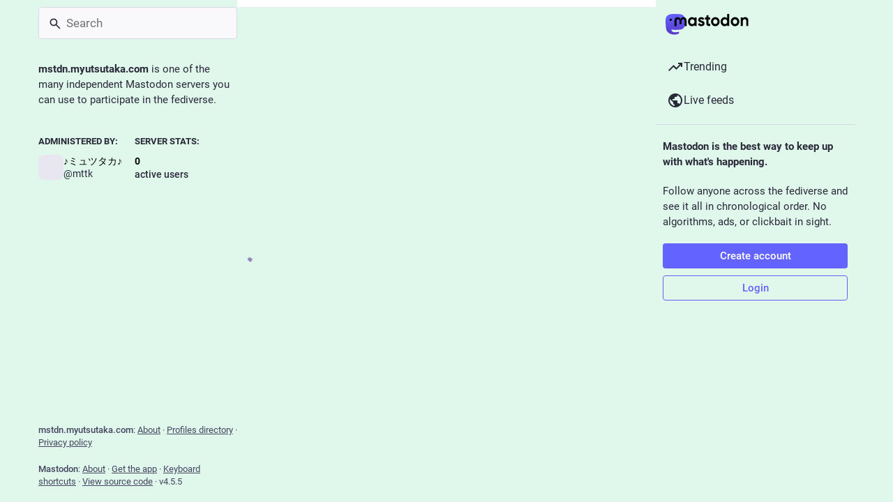

--- FILE ---
content_type: text/html; charset=utf-8
request_url: https://mstdn.myutsutaka.com/@mttk
body_size: 15623
content:
<!DOCTYPE html>
<html lang='en'>
<head>
<meta charset='utf-8'>
<meta content='width=device-width, initial-scale=1, viewport-fit=cover' name='viewport'>
<link href='https://wsb.hostdon.ne.jp' rel='dns-prefetch'>
<link href='/packs/assets/favicon-16x16-74JBPGmr.png' rel='icon' sizes='16x16' type='image/png'>
<link href='/packs/assets/favicon-32x32-CiQz7Niw.png' rel='icon' sizes='32x32' type='image/png'>
<link href='/packs/assets/favicon-48x48-DMnduFKh.png' rel='icon' sizes='48x48' type='image/png'>
<link href='/packs/assets/apple-touch-icon-57x57-BsPGHSez.png' rel='apple-touch-icon' sizes='57x57'>
<link href='/packs/assets/apple-touch-icon-60x60-CQE7yLDO.png' rel='apple-touch-icon' sizes='60x60'>
<link href='/packs/assets/android-chrome-72x72-9LRpA3QN.png' rel='apple-touch-icon' sizes='72x72'>
<link href='/packs/assets/apple-touch-icon-76x76-BPRp9FS0.png' rel='apple-touch-icon' sizes='76x76'>
<link href='/packs/assets/apple-touch-icon-114x114-Ch7jwTNh.png' rel='apple-touch-icon' sizes='114x114'>
<link href='/packs/assets/apple-touch-icon-120x120-W9xwzzUZ.png' rel='apple-touch-icon' sizes='120x120'>
<link href='/packs/assets/android-chrome-144x144-D-ewI-KZ.png' rel='apple-touch-icon' sizes='144x144'>
<link href='/packs/assets/apple-touch-icon-152x152-s3oy-zRw.png' rel='apple-touch-icon' sizes='152x152'>
<link href='/packs/assets/apple-touch-icon-167x167-DdVi4pJj.png' rel='apple-touch-icon' sizes='167x167'>
<link href='/packs/assets/apple-touch-icon-180x180-DSCV_HvQ.png' rel='apple-touch-icon' sizes='180x180'>
<link href='/packs/assets/apple-touch-icon-1024x1024-B3Tu3EqI.png' rel='apple-touch-icon' sizes='1024x1024'>
<link color='#6364FF' href='/packs/assets/logo-symbol-icon-BQIzGafT.svg' rel='mask-icon'>
<link href='/manifest' rel='manifest'>
<meta name="theme-color" content="#ffffff">
<meta content='yes' name='mobile-web-app-capable'>
<title>♪ミュツタカ♪ (@mttk@mstdn.myutsutaka.com) - おんぷどん</title>
<link rel="stylesheet" crossorigin="anonymous" href="/packs/assets/themes/mastodon-light-DkB3I3Q9.css" integrity="sha384-t/LLx5uEVzKBCSsE4nMTXhbp9DMNTFBO9BY1OiIdKmo8rzwDRIJQeQvX2O/ZNp9O" media="all" />


<script src="/packs/assets/polyfills-n1cdkYYu.js" crossorigin="anonymous" type="module" integrity="sha384-cGLFI/4fnUkANJ6Iw0wYFfZE5cgqZlY+HagD4kcmy5z394ZDeu/w5+yIJ36mn0Td"></script>
<link rel="stylesheet" crossorigin="anonymous" href="/packs/assets/inert-BcT9Trv6.css" integrity="sha384-3QhUaYdsaIWdZ6XozPhzMlN6z+GCcEG6AKW7NHAKsQfUxZuHG0j9yB5wH74CZvr3" media="all" id="inert-style" />
<script src="/packs/assets/common-RWWoVJPl.js" crossorigin="anonymous" integrity="sha384-+Wt/5KVwGGqjnjpiJKyx/Yd9lLw0zWWFHLtfEGkG4yZ13nmpY5QIUgIKigPUdjhb" type="module"></script><link rel="modulepreload" href="/packs/rails-ujs.esm-CN860jmo.js" as="script" crossorigin="anonymous" integrity="sha384-yfMcx4r1NT8A/QAvn8/IcudEulhHckN3BJDtRsA8L5afESHAbxpDaYWzQrkImLdA">
<link rel="modulepreload" href="/packs/intl/en-CggNCcBL.js" as="script" crossorigin="anonymous" integrity="sha384-bNup4UloZwLL+zDQ2wlYfZ0VdWSabyd8e3CwKMdVYVMjcblvc9HLK4UbL45SBZdS">

<meta content='Fa15ICKKn8NolPbo+5Nr5w==' name='style-nonce' nonce='Fa15ICKKn8NolPbo+5Nr5w==' property='csp-nonce'>
<link rel="stylesheet" href="https://mstdn.myutsutaka.com/css/custom-8c9965ab.css" media="all" />
<link href='https://mstdn.myutsutaka.com/@mttk.rss' rel='alternate' type='application/rss+xml'>
<link href='https://mstdn.myutsutaka.com/users/mttk' rel='alternate' type='application/activity+json'>
<link href='https://myutsutaka.com' rel='me' type='text/html'>
<link href='https://www.nicovideo.jp/user/20844595' rel='me' type='text/html'>
<link href='https://twitter.com/myutsutaka' rel='me' type='text/html'>
<link href='https://www.youtube.com/channel/UCQ6nJKFFC_dTJI-x1SB3Hsg' rel='me' type='text/html'>
<meta content="profile" property="og:type">
<meta content='30 Posts, 27 Following, 27 Followers · 自分でサーバ立ててみました。
ニコニコで歌ったり、ピアノ弾いたりしてます。
元friends.nicoユーザー

@myutsutaka@mstdn.jp
@mttk@misskey.io

https://myutsutaka.com/' name='description'>
<meta content="https://mstdn.myutsutaka.com/@mttk" property="og:url">
<meta content="おんぷどん" property="og:site_name">
<meta content="♪ミュツタカ♪ (@mttk@mstdn.myutsutaka.com)" property="og:title">
<meta content="30 Posts, 27 Following, 27 Followers · 自分でサーバ立ててみました。
ニコニコで歌ったり、ピアノ弾いたりしてます。
元friends.nicoユーザー

@myutsutaka@mstdn.jp
@mttk@misskey.io

https://myutsutaka.com/" property="og:description">
<meta content="https://wsb.hostdon.ne.jp/sgm101/accounts/avatars/109/318/991/612/424/371/original/10cf89a08728de5c.jpg" property="og:image">
<meta content="400" property="og:image:width">
<meta content="400" property="og:image:height">
<meta content="summary" property="twitter:card">
<meta content="mttk@mstdn.myutsutaka.com" property="profile:username">

<meta content='BDuWxESxTEWUyhPJb0ApavYYUlMydCRNtvtFx31AD9XRZXFutQeNwxRXZIXHQ_Jupbld38iS1EogcpZXcfJDlIA=' name='applicationServerKey'>
<script id="initial-state" type="application/json">{"meta":{"access_token":null,"activity_api_enabled":true,"admin":null,"domain":"mstdn.myutsutaka.com","limited_federation_mode":false,"locale":"en","mascot":null,"profile_directory":true,"registrations_open":false,"repository":"mastodon/mastodon","search_enabled":false,"single_user_mode":false,"source_url":"https://github.com/mastodon/mastodon","sso_redirect":null,"status_page_url":null,"streaming_api_base_url":"wss://mstdn.myutsutaka.com","title":"おんぷどん","landing_page":"trends","trends_enabled":true,"version":"4.5.5","terms_of_service_enabled":false,"local_live_feed_access":"public","remote_live_feed_access":"public","local_topic_feed_access":"public","remote_topic_feed_access":"public","auto_play_gif":null,"display_media":null,"reduce_motion":null,"use_blurhash":null},"compose":{"text":""},"accounts":{},"media_attachments":{"accept_content_types":[".jpg",".jpeg",".png",".gif",".webp",".heic",".heif",".avif",".webm",".mp4",".m4v",".mov",".ogg",".oga",".mp3",".wav",".flac",".opus",".aac",".m4a",".3gp",".wma","image/jpeg","image/png","image/gif","image/heic","image/heif","image/webp","image/avif","video/webm","video/mp4","video/quicktime","video/ogg","audio/wave","audio/wav","audio/x-wav","audio/x-pn-wave","audio/vnd.wave","audio/ogg","audio/vorbis","audio/mpeg","audio/mp3","audio/webm","audio/flac","audio/aac","audio/m4a","audio/x-m4a","audio/mp4","audio/3gpp","video/x-ms-asf"]},"settings":{},"languages":[["aa","Afar","Afaraf"],["ab","Abkhaz","аҧсуа бызшәа"],["ae","Avestan","avesta"],["af","Afrikaans","Afrikaans"],["ak","Akan","Akan"],["am","Amharic","አማርኛ"],["an","Aragonese","aragonés"],["ar","Arabic","اللغة العربية"],["as","Assamese","অসমীয়া"],["av","Avaric","авар мацӀ"],["ay","Aymara","aymar aru"],["az","Azerbaijani","azərbaycan dili"],["ba","Bashkir","башҡорт теле"],["be","Belarusian","беларуская мова"],["bg","Bulgarian","български език"],["bh","Bihari","भोजपुरी"],["bi","Bislama","Bislama"],["bm","Bambara","bamanankan"],["bn","Bengali","বাংলা"],["bo","Tibetan","བོད་ཡིག"],["br","Breton","brezhoneg"],["bs","Bosnian","bosanski jezik"],["ca","Catalan","Català"],["ce","Chechen","нохчийн мотт"],["ch","Chamorro","Chamoru"],["co","Corsican","corsu"],["cr","Cree","ᓀᐦᐃᔭᐍᐏᐣ"],["cs","Czech","čeština"],["cu","Old Church Slavonic","ѩзыкъ словѣньскъ"],["cv","Chuvash","чӑваш чӗлхи"],["cy","Welsh","Cymraeg"],["da","Danish","dansk"],["de","German","Deutsch"],["dv","Divehi","Dhivehi"],["dz","Dzongkha","རྫོང་ཁ"],["ee","Ewe","Eʋegbe"],["el","Greek","Ελληνικά"],["en","English","English"],["eo","Esperanto","Esperanto"],["es","Spanish","Español"],["et","Estonian","eesti"],["eu","Basque","euskara"],["fa","Persian","فارسی"],["ff","Fula","Fulfulde"],["fi","Finnish","suomi"],["fj","Fijian","Vakaviti"],["fo","Faroese","føroyskt"],["fr","French","Français"],["fy","Western Frisian","Frysk"],["ga","Irish","Gaeilge"],["gd","Scottish Gaelic","Gàidhlig"],["gl","Galician","galego"],["gu","Gujarati","ગુજરાતી"],["gv","Manx","Gaelg"],["ha","Hausa","هَوُسَ"],["he","Hebrew","עברית"],["hi","Hindi","हिन्दी"],["ho","Hiri Motu","Hiri Motu"],["hr","Croatian","Hrvatski"],["ht","Haitian","Kreyòl ayisyen"],["hu","Hungarian","magyar"],["hy","Armenian","Հայերեն"],["hz","Herero","Otjiherero"],["ia","Interlingua","Interlingua"],["id","Indonesian","Bahasa Indonesia"],["ie","Interlingue","Interlingue"],["ig","Igbo","Asụsụ Igbo"],["ii","Nuosu","ꆈꌠ꒿ Nuosuhxop"],["ik","Inupiaq","Iñupiaq"],["io","Ido","Ido"],["is","Icelandic","Íslenska"],["it","Italian","Italiano"],["iu","Inuktitut","ᐃᓄᒃᑎᑐᑦ"],["ja","Japanese","日本語"],["jv","Javanese","basa Jawa"],["ka","Georgian","ქართული"],["kg","Kongo","Kikongo"],["ki","Kikuyu","Gĩkũyũ"],["kj","Kwanyama","Kuanyama"],["kk","Kazakh","қазақ тілі"],["kl","Kalaallisut","kalaallisut"],["km","Khmer","ខេមរភាសា"],["kn","Kannada","ಕನ್ನಡ"],["ko","Korean","한국어"],["kr","Kanuri","Kanuri"],["ks","Kashmiri","कश्मीरी"],["ku","Kurmanji (Kurdish)","Kurmancî"],["kv","Komi","коми кыв"],["kw","Cornish","Kernewek"],["ky","Kyrgyz","Кыргызча"],["la","Latin","latine"],["lb","Luxembourgish","Lëtzebuergesch"],["lg","Ganda","Luganda"],["li","Limburgish","Limburgs"],["ln","Lingala","Lingála"],["lo","Lao","ລາວ"],["lt","Lithuanian","lietuvių kalba"],["lu","Luba-Katanga","Tshiluba"],["lv","Latvian","latviešu valoda"],["mg","Malagasy","fiteny malagasy"],["mh","Marshallese","Kajin M̧ajeļ"],["mi","Māori","te reo Māori"],["mk","Macedonian","македонски јазик"],["ml","Malayalam","മലയാളം"],["mn","Mongolian","Монгол хэл"],["mn-Mong","Traditional Mongolian","ᠮᠣᠩᠭᠣᠯ ᠬᠡᠯᠡ"],["mr","Marathi","मराठी"],["ms","Malay","Bahasa Melayu"],["ms-Arab","Jawi Malay","بهاس ملايو"],["mt","Maltese","Malti"],["my","Burmese","ဗမာစာ"],["na","Nauru","Ekakairũ Naoero"],["nb","Norwegian Bokmål","Norsk bokmål"],["nd","Northern Ndebele","isiNdebele"],["ne","Nepali","नेपाली"],["ng","Ndonga","Owambo"],["nl","Dutch","Nederlands"],["nn","Norwegian Nynorsk","Norsk Nynorsk"],["no","Norwegian","Norsk"],["nr","Southern Ndebele","isiNdebele"],["nv","Navajo","Diné bizaad"],["ny","Chichewa","chiCheŵa"],["oc","Occitan","occitan"],["oj","Ojibwe","ᐊᓂᔑᓈᐯᒧᐎᓐ"],["om","Oromo","Afaan Oromoo"],["or","Oriya","ଓଡ଼ିଆ"],["os","Ossetian","ирон æвзаг"],["pa","Punjabi","ਪੰਜਾਬੀ"],["pi","Pāli","पाऴि"],["pl","Polish","Polski"],["ps","Pashto","پښتو"],["pt","Portuguese","Português"],["qu","Quechua","Runa Simi"],["rm","Romansh","rumantsch grischun"],["rn","Kirundi","Ikirundi"],["ro","Romanian","Română"],["ru","Russian","Русский"],["rw","Kinyarwanda","Ikinyarwanda"],["sa","Sanskrit","संस्कृतम्"],["sc","Sardinian","sardu"],["sd","Sindhi","सिन्धी"],["se","Northern Sami","Davvisámegiella"],["sg","Sango","yângâ tî sängö"],["si","Sinhala","සිංහල"],["sk","Slovak","slovenčina"],["sl","Slovenian","slovenščina"],["sn","Shona","chiShona"],["so","Somali","Soomaaliga"],["sq","Albanian","Shqip"],["sr","Serbian","српски језик"],["ss","Swati","SiSwati"],["st","Southern Sotho","Sesotho"],["su","Sundanese","Basa Sunda"],["sv","Swedish","Svenska"],["sw","Swahili","Kiswahili"],["ta","Tamil","தமிழ்"],["te","Telugu","తెలుగు"],["tg","Tajik","тоҷикӣ"],["th","Thai","ไทย"],["ti","Tigrinya","ትግርኛ"],["tk","Turkmen","Türkmen"],["tl","Tagalog","Tagalog"],["tn","Tswana","Setswana"],["to","Tonga","faka Tonga"],["tr","Turkish","Türkçe"],["ts","Tsonga","Xitsonga"],["tt","Tatar","татар теле"],["tw","Twi","Twi"],["ty","Tahitian","Reo Tahiti"],["ug","Uyghur","ئۇيغۇرچە‎"],["uk","Ukrainian","Українська"],["ur","Urdu","اردو"],["uz","Uzbek","Ўзбек"],["ve","Venda","Tshivenḓa"],["vi","Vietnamese","Tiếng Việt"],["vo","Volapük","Volapük"],["wa","Walloon","walon"],["wo","Wolof","Wollof"],["xh","Xhosa","isiXhosa"],["yi","Yiddish","ייִדיש"],["yo","Yoruba","Yorùbá"],["za","Zhuang","Saɯ cueŋƅ"],["zh","Chinese","中文"],["zu","Zulu","isiZulu"],["zh-CN","Chinese (China)","简体中文"],["zh-HK","Chinese (Hong Kong)","繁體中文（香港）"],["zh-TW","Chinese (Taiwan)","繁體中文（臺灣）"],["zh-YUE","Cantonese","廣東話"],["ast","Asturian","Asturianu"],["chr","Cherokee","ᏣᎳᎩ ᎦᏬᏂᎯᏍᏗ"],["ckb","Sorani (Kurdish)","سۆرانی"],["cnr","Montenegrin","crnogorski"],["csb","Kashubian","Kaszëbsczi"],["gsw","Swiss German","Schwiizertütsch"],["jbo","Lojban","la .lojban."],["kab","Kabyle","Taqbaylit"],["ldn","Láadan","Láadan"],["lfn","Lingua Franca Nova","lingua franca nova"],["moh","Mohawk","Kanienʼkéha"],["nds","Low German","Plattdüütsch"],["pdc","Pennsylvania Dutch","Pennsilfaani-Deitsch"],["sco","Scots","Scots"],["sma","Southern Sami","Åarjelsaemien Gïele"],["smj","Lule Sami","Julevsámegiella"],["szl","Silesian","ślůnsko godka"],["tok","Toki Pona","toki pona"],["vai","Vai","ꕙꔤ"],["xal","Kalmyk","Хальмг келн"],["zba","Balaibalan","باليبلن"],["zgh","Standard Moroccan Tamazight","ⵜⴰⵎⴰⵣⵉⵖⵜ"]],"features":[],"push_subscription":null,"role":null}</script>
<script src="/packs/assets/application-DNcZPD2E.js" crossorigin="anonymous" integrity="sha384-to5PKw0h9iAKlzSFZR2H9xpK3lMosm0iLY8aNd1Yjbd9lXoxvfcyjCojyKkoFYkK" type="module"></script><link rel="modulepreload" href="/packs/index-TEHZzOO_.js" as="script" crossorigin="anonymous" integrity="sha384-YgR2DVAuuEvYlCMAWpiv9PYSxo7USWNSFcuJzSPQPA8CKdpH0dgpfA8uszznQBqb"><link rel="modulepreload" href="/packs/load_locale-Fyp848fa.js" as="script" crossorigin="anonymous" integrity="sha384-bzkq5HhYJqX4FdvAE1PGKGRM7qz1JC6MZhAHcYA1t6pgk/EPZJmibfVTYG0JYrra"><link rel="modulepreload" href="/packs/client-By3tlFYA.js" as="script" crossorigin="anonymous" integrity="sha384-iuVa8PBvsgyFFjchLcPl5vis6x1L2AMLSKKHAPrPQA+LagYXw2W9jYTQObfUa9ds"><link rel="modulepreload" href="/packs/useSelectableClick-C6FBaLSu.js" as="script" crossorigin="anonymous" integrity="sha384-/QsXMp6k4l9xlgPGrXeGu5KAEeWaCYZlR8yxCrIU2VS+L0Em6//eXPLcfDZiN1tl"><link rel="modulepreload" href="/packs/Helmet-BG0DmkIY.js" as="script" crossorigin="anonymous" integrity="sha384-YcG+Ht3XXL5LFSS49jsDsaUFfYugKHxpH0MPhJA+lUCGW7saFSboMDqTZsPDjB3m"><link rel="modulepreload" href="/packs/streaming-DIit1BHE.js" as="script" crossorigin="anonymous" integrity="sha384-HdKpo9dXiuSw80oX3xw6lNimhIog8fXC7uNmqqou8dH/5zIjMSZcO6wYisWWjQmK"><link rel="modulepreload" href="/packs/message-CVkQtbZv.js" as="script" crossorigin="anonymous" integrity="sha384-t7OYJQT2A/AJencsn+l5B3DyUXO/2eL7EXWK1A+A16ebF4FUu+wWfUygg68CiRBF"><link rel="modulepreload" href="/packs/index-DkCxcZFY.js" as="script" crossorigin="anonymous" integrity="sha384-udXsODRMSF9x4AYFOM2kqLTr/q1VuFlei3hXentTP0WRt7P+cXIXCHMLK8IPpSK2"><link rel="modulepreload" href="/packs/onboarding-Dw7sS_8n.js" as="script" crossorigin="anonymous" integrity="sha384-yGiOCFrld3egy2tbOisevA7qchwC5yhwmvJmGGyaofOczxF5eLZ5hmsrRFxXTHnN"><link rel="modulepreload" href="/packs/modal_container-BkcDqv5T.js" as="script" crossorigin="anonymous" integrity="sha384-FjX7KaGCVu7y9M1XTrBVDDelgeYnU1Pw4V1fcpV5DmK2e+I294GFZDhMCap4P9Lu"><link rel="modulepreload" href="/packs/status_quoted-DN_a2ko9.js" as="script" crossorigin="anonymous" integrity="sha384-t57Vx5JpfE+b+ZCFxenW8DN8A8pRMDM8k8IeLwvKmaQG+/SoVbNgrS2HY/UhhA47"><link rel="modulepreload" href="/packs/short_number-C9zm8Jg6.js" as="script" crossorigin="anonymous" integrity="sha384-3wz18HXABj8duzPCOkycoVs6MWd56WgrkuweQBqGX83tIo8A1reDTf3tML/4t4Y9"><link rel="modulepreload" href="/packs/familiar_followers-BK2kEwku.js" as="script" crossorigin="anonymous" integrity="sha384-UGlhDvTJkAoJYUV3IjcKvXnBKYApgzdIpj0lj4wqs46OiEJwHSgqZKmVS996rvvP"><link rel="modulepreload" href="/packs/avatar_group-DgqlUJ8x.js" as="script" crossorigin="anonymous" integrity="sha384-7bE6H1LUgUkQhAqJdxCn3w4gIIgTchhWIUi91p20V4qAvtNSFCI5CpoxBRTgbcN6"><link rel="modulepreload" href="/packs/counters-O2iLRFgv.js" as="script" crossorigin="anonymous" integrity="sha384-OYGumcZaNwBA4kc5TPLweJIccj/Qic+/GgIWfAR5ezVkxslfMqKMPCDs4ksBz4xh"><link rel="modulepreload" href="/packs/follow_button-DC1XDMtC.js" as="script" crossorigin="anonymous" integrity="sha384-CBVzfG5GuysfvtOo56lkrvOHIKK13Mgw3kgL1PwiNsfhL5XLZzySohu7SUKjNYZ1"><link rel="modulepreload" href="/packs/useTimeout-BP4Egvtt.js" as="script" crossorigin="anonymous" integrity="sha384-yymIwtNijuCITgUAS3FLgwEvfiRtnN7ubkkzEwbpdXo42GnCJ8JR2kIldN9+gIsU"><link rel="modulepreload" href="/packs/media_modal-CS5emklo.js" as="script" crossorigin="anonymous" integrity="sha384-1z3Y0j74WIqdae9eQjrYePdN/PhmleQXqk3HcwRBDgAswdoXQPrXrfMudsb+LqhU"><link rel="modulepreload" href="/packs/bundle_column_error-DLkgitX7.js" as="script" crossorigin="anonymous" integrity="sha384-cGifiIYXj1H7t5u7BmG2LRWVVwudS0k7QRAbeTsd13bwudqzIKxFcryuo/ccHRUy"><link rel="modulepreload" href="/packs/navigation_bar-mHIzxyEQ.js" as="script" crossorigin="anonymous" integrity="sha384-3VvlzIvClzQjGjUtBd9afa3gunrB7yEf5XMdwttYkvW9Gp8rAwE2DIzIk8nY/LxS"><link rel="modulepreload" href="/packs/scroll-BygYx8ga.js" as="script" crossorigin="anonymous" integrity="sha384-jIZOX3+fCnbj97stw4XNycf0ur8+QQ918rmIdhs0BF/k3eiL1jwTf6L4DbvbAk+I"><link rel="modulepreload" href="/packs/column_header-BTJ4j4OX.js" as="script" crossorigin="anonymous" integrity="sha384-rHzONzOG1VC67dr4c0nU5poY8hNH+jh2ZYxHyYEthuJfpww545bNDhgU8k6LZzxV"><link rel="modulepreload" href="/packs/column-KuFpKGtG.js" as="script" crossorigin="anonymous" integrity="sha384-S4+9ZIeZZ/okQAo4d/Ea4HlDboCQFfn0hsTKLKaUt6bvVNT4PWj1v2FZ4am70II5"><link rel="modulepreload" href="/packs/index-QrC02i9S.js" as="script" crossorigin="anonymous" integrity="sha384-ONZ8I9l8LwKr8AmspGnUAgh0Q/xUOOqid9NYFAUqgNDVc6GuaFCC+kPoTowXYxh0"><link rel="modulepreload" href="/packs/server_hero_image-IQTTUmxW.js" as="script" crossorigin="anonymous" integrity="sha384-s5mJF9akcWP6+uDez9m1DfzqQrH91nNmPmYBb1Vvo24Kw4kn9SZ6yZQ+2cievune"><link rel="modulepreload" href="/packs/skeleton-CwYXpOUk.js" as="script" crossorigin="anonymous" integrity="sha384-ZXoxMaXjYgFLH2JijKCEeiWX0OdCydlNCYuLuTu6t80eyghOltRYqw01cMmHT9U7"><link rel="modulepreload" href="/packs/search-BJj-wRyQ.js" as="script" crossorigin="anonymous" integrity="sha384-ShJ8HXSt2ajltoqdJszhfMmi1tXj8DumGUnvIIPiHhrnXbejU/ZM8hIMN9X/SUzE"><link rel="modulepreload" href="/packs/compose_form_container-BG61b0I_.js" as="script" crossorigin="anonymous" integrity="sha384-re76ICcEjYbsQanS/kE6/1CRYmDQyywDc7yR7WVoEkYVkf3gwkXtO+04vtt0iu1H"><link rel="modulepreload" href="/packs/link_footer-DV5Raeuc.js" as="script" crossorigin="anonymous" integrity="sha384-p+L/FO5hyM/o6iXgPPX+nxfQo1qJBgNK8NNXcxtBijaT9omv03fuNFIXQcNYgKNt"><link rel="modulepreload" href="/packs/index-CTA23hsv.js" as="script" crossorigin="anonymous" integrity="sha384-aLAyzhDoOGM4ta4HQiFXTSc84hnimc67A51+MvDgqrFfr+x58jIMHLmEQB+EtfzH"><link rel="modulepreload" href="/packs/intl_provider-BiuKJeba.js" as="script" crossorigin="anonymous" integrity="sha384-OXWtH7sTJL/VuiXAwY6x5Ufrithf6sjrbdwGx8L3lwCsZr3C5c996fFmQP5k8E1O"><link rel="modulepreload" href="/packs/scroll_context-D4UEqLKT.js" as="script" crossorigin="anonymous" integrity="sha384-823FJoFGmzXGwI5mqZ7k9JNQp62Y6/dMW7xlAIRJLLJXFriuTu1migJNGph+lp4h"><link rel="modulepreload" href="/packs/ready-DpOgoWSg.js" as="script" crossorigin="anonymous" integrity="sha384-22hVUedg0ViqHBSq0xZOejCiuRf00gNIUPOuN3DqhipWYIaGi2H3wdFJxpJo3ZRJ"><link rel="modulepreload" href="/packs/relative_timestamp-BOUL06oe.js" as="script" crossorigin="anonymous" integrity="sha384-nhFGRwYl2xmlDmzKgujmY2mT5bXTGS+5sGj1f4VO6O1bHWtfutUw0LBjI9DlmDEl"><link rel="modulepreload" href="/packs/index-DUY7J2K7.js" as="script" crossorigin="anonymous" integrity="sha384-AA2upUZgniO0wHTCPjsggtFkY6+fuxT9VmGm0pQo/HYjHU7u43FDMV9f3fXq1/Lj"><link rel="modulepreload" href="/packs/api-C8Dh2R2O.js" as="script" crossorigin="anonymous" integrity="sha384-s5a4f7jovDHX3AiqrHa0+IPOVsYNosz+iYXi2m/rpkEQdJLsIYghaZSGoiW0x/u8"><link rel="modulepreload" href="/packs/index-DiPYjm3h.js" as="script" crossorigin="anonymous" integrity="sha384-LRo4fOi630D7fNc/37wm94vCvC6uoOWywtEqNH4Xtpew6NWh93iXWXxTwD0Ywkdi"><link rel="modulepreload" href="/packs/index-38Kx0Vld.js" as="script" crossorigin="anonymous" integrity="sha384-S6EY3J3kIsfw1ncSzLVw3i7r5DRhbWaSTjfVPmvwGvr99BFcYGPugAVK2JT7a7rk"><link rel="modulepreload" href="/packs/react-textarea-autosize.browser.esm-CJKL8aJv.js" as="script" crossorigin="anonymous" integrity="sha384-2+p+K1NHW9WG8fJ+OXQTVsB2PQwx1O6txfVWkVu4zXE7K4i0X9xIM/k8EVCVKMju"><link rel="modulepreload" href="/packs/use-isomorphic-layout-effect.browser.esm-Du49dnA5.js" as="script" crossorigin="anonymous" integrity="sha384-0MViW01nS/YFJh7zDrQKBMJgntJ7gibRjlcEUNx27Tc8Hcb+F61vDfnCYPBcP3O8"><link rel="modulepreload" href="/packs/embedded_status-BhPoZiaR.js" as="script" crossorigin="anonymous" integrity="sha384-rfjyI8tRdaQU+8oYA92eDKk/zO4zuZZ6br0VYCFWWph4ZWcGhJ93fsm3X5vQEDar"><link rel="modulepreload" href="/packs/embedded_status_content-Cv2jT39T.js" as="script" crossorigin="anonymous" integrity="sha384-l1cUqIyQFPPF9lVkXiBVmSiOjAiIJsHugIkpPfFFnMj2jDExS8QZH+Kxg8VSnuo8"><link rel="modulepreload" href="/packs/gif-BvNvmc7o.js" as="script" crossorigin="anonymous" integrity="sha384-MBgVzVfggxGyYPZI5oP1qXsNubE2L076apr23F7PPiTwnDr4sFDJiEaj4GVKRvQ9"><link rel="modulepreload" href="/packs/unfold_more-Dg1Ay52N.js" as="script" crossorigin="anonymous" integrity="sha384-WUE5MOatL0b0MCFHwes/AC5FobL3DRE4z1mY/oltPxdH9SqCs38QQAu4Nu2uStp/"><link rel="modulepreload" href="/packs/dropdown_selector-DV3fN8bA.js" as="script" crossorigin="anonymous" integrity="sha384-cazB3bKlLbcMVunD0jw3LrYJIAQ38KeiX+XRjGGlgeSlBN3y5580CFVRNvWFdQfK"><link rel="modulepreload" href="/packs/info-onfAZF3m.js" as="script" crossorigin="anonymous" integrity="sha384-YWL4HQL2QNbVuSu6tlrTMjHauccTq6KfboKLrU0zEwWnbIp1WEm9gBNMfLUanyq1"><link rel="modulepreload" href="/packs/numbers-BLyy7tyF.js" as="script" crossorigin="anonymous" integrity="sha384-cq6MiPGwO6bw4zSmQ5ZiG9fD+AXZVyalfRjO/t8k/oHS3EAnl8Oj3e3OfsA+sQBr"><link rel="modulepreload" href="/packs/index-owkVn3kM.js" as="script" crossorigin="anonymous" integrity="sha384-oCNtAtRvg8YWbMt7AlaLRBE/wS07ZvtyFk4uUg3puCnAYpf2jscFL8ROKo05XVmb"><link rel="modulepreload" href="/packs/chevron_left-tY77j9LU.js" as="script" crossorigin="anonymous" integrity="sha384-TKquuKk7fb6A7RvBGA0wVxXBpBG8jJZ7kpkw3PnPQ0dWzq+qO9fqf0aWMbGDcSCt"><link rel="modulepreload" href="/packs/use-gesture-react.esm-DRqc-06E.js" as="script" crossorigin="anonymous" integrity="sha384-4k2Ap+138s9MX6LXXbXyrbq6CSD4scEo3irwJVLIyOu49Og+Z04LMLqlon4/lyJc"><link rel="modulepreload" href="/packs/add-CxOAEcXl.js" as="script" crossorigin="anonymous" integrity="sha384-BaOg9llVhpPu4wV/PUepr1Rf1oyV3sSrwUK0+U0AZAjBsfLZ9Dfwcnq3JzRFkf20"><link rel="modulepreload" href="/packs/home-fill-Coz6pq9r.js" as="script" crossorigin="anonymous" integrity="sha384-k0zjCQVxMJbxWlii8xSA7r9xT1AqOE5+Cd7UAmKRmUrG3XUyDqytfLlQwQShp8Rv"><link rel="modulepreload" href="/packs/settings-DdL_27J2.js" as="script" crossorigin="anonymous" integrity="sha384-VZWNFIneZYCCJmwMjNrbpC6h2q4ltT57pxw1Tzjb06U+7pg0d/+v5Iba0CZj5g6J"><link rel="modulepreload" href="/packs/notifications-B5PeN46m.js" as="script" crossorigin="anonymous" integrity="sha384-N+qwyVorj5tVJYVGjplVYd0ijww2hn31YvuzE6ax4n4vj1p+RHxNs9tBSE4Zaz7y"><link rel="modulepreload" href="/packs/notifications-CQHZPMn8.js" as="script" crossorigin="anonymous" integrity="sha384-srveWL0Ig0hbqWtz0JAeo8jGz0YZaC8r88OOXppbOQFGF3x94bGZLjiTLRAFTs96"><link rel="modulepreload" href="/packs/hashtags-CRafzBM6.js" as="script" crossorigin="anonymous" integrity="sha384-a0Pi8g9yFt3+zhDCpKHYHyY4LS/m/IuMCMcvO3C/gwxpc5NMXIUmOgbe59LefDML"><link rel="modulepreload" href="/packs/icon_with_badge-DMdd6KTj.js" as="script" crossorigin="anonymous" integrity="sha384-UVcNlWBhramuZJLzBcyLkm5f19MnGIiAhWyLaQrkfijAgBjOmJKayZ7mB860jtJS"><link rel="modulepreload" href="/packs/verified_badge-CEF_3fMz.js" as="script" crossorigin="anonymous" integrity="sha384-iVDm2x6mGFPybXWy5sB9o6KnK1YKYlKYysU70ZL+6tHQbxWiAoUlGcAk26RYY6eM"><link rel="modulepreload" href="/packs/check_box-DyXZQAhx.js" as="script" crossorigin="anonymous" integrity="sha384-V/lOGZLEfjnXrIhR5fWe/L/qodiEu+MEhvswgww/w7kguKKEo3IgFEzUEMP2965g"><link rel="modulepreload" href="/packs/done-Bx77AbGW.js" as="script" crossorigin="anonymous" integrity="sha384-yuGQ4E353/V65XesjP6i2UlA/0LpL6Ttsm1xx0lw9WvWvFp2eSMonuiUZ91tLGuJ"><link rel="modulepreload" href="/packs/emoji_picker_dropdown_container-BGZB5Tr0.js" as="script" crossorigin="anonymous" integrity="sha384-inbJ/reoJOeIFfxKnWQU1+cXtgSOpad6kFq9KUgyiE/nrC7x3rsXgdDSXh/dxmgf"><link rel="modulepreload" href="/packs/fuzzysort-Dw0vBoYW.js" as="script" crossorigin="anonymous" integrity="sha384-sdNLUiMN9tEvNmLR5uTu9gF4ZkZVprkTgVhUks+dhAH0W1fRbUEjYomt2ql9xvGY"><link rel="modulepreload" href="/packs/edit-D0aVSJLs.js" as="script" crossorigin="anonymous" integrity="sha384-ZCrxFyfbwhLMMtcodWqkLq2rnK1MfJFeDy1nWapbWhDAdDbBsFuLnZM51AZNF1Cy"><link rel="modulepreload" href="/packs/bookmarks-fill-BJZqYgcx.js" as="script" crossorigin="anonymous" integrity="sha384-Kz5XfDjpSNPb1/CiwNzh7hE2jUBdmIqAWBRzuUmHe/HuJfCmO8ltAi+3j0JFK6ON"><link rel="modulepreload" href="/packs/person_add-fill-D_R35QfA.js" as="script" crossorigin="anonymous" integrity="sha384-YuVQqd8lKZzyX2GHX/7yuzbQ0Ztytq1c8rKtoJuG9Bl0h3oRgJva/oLirmO8xRD0"><link rel="modulepreload" href="/packs/person_add-D-MnufZZ.js" as="script" crossorigin="anonymous" integrity="sha384-VJQaV879O2TNVckAxq+GL08vLBUInf5694rOQKDf47KN/85+phSohgQ3F56/PGZs"><link rel="modulepreload" href="/packs/trending_up-B8osPcfX.js" as="script" crossorigin="anonymous" integrity="sha384-h0xWXFvdpYNaWQPuhQf/SOdBwa9qf+LqYyoizaS1VFII/cJA0Xnq62saPhjCuqDa"><link rel="modulepreload" href="/packs/tag-BoJoWhSB.js" as="script" crossorigin="anonymous" integrity="sha384-c0BPWaM5IENcnwxMEeFWIv1+L2mg8uWIvVgdUtbF0dipbuNHo/hNYbLn8IVoHprh"><link rel="modulepreload" href="/packs/list_alt-DxJSZxN2.js" as="script" crossorigin="anonymous" integrity="sha384-xChZzZgaUzSLvFWlxswbhX5sCcOR0d1xfrbXBMgJP4MyN19pfiLWniDHJLrgMlIB"><link rel="modulepreload" href="/packs/lists-BkRGTklx.js" as="script" crossorigin="anonymous" integrity="sha384-SUvuDIiRvYjYCG3Ma3qqfz6n+fWNQpbRQ6Oz+iPPm1f8H3NC4npYAAVoPCkVYSxn"><link rel="modulepreload" href="/packs/hashtag-T8rSpi30.js" as="script" crossorigin="anonymous" integrity="sha384-CdymHSs1jgpSEypTDkJ0EWMMZzA42NwfNMznLpuqlRI5SGWuBN15lWXC5ROhyZsK"><link rel="modulepreload" href="/packs/index-C_3HmjFF.js" as="script" crossorigin="anonymous" integrity="sha384-r0bS8UaxERxUjiImRXDXMMF8QLDJQ1lJgL3J8DmnegY3ru5q53Jx/ZkZi9A67/k8"><link rel="stylesheet" crossorigin="anonymous" href="/packs/assets/status_quoted-BaLPn7qW.css" integrity="sha384-QjVZFmiWsaPUNFSMGrLB2evHpPx6TRe+Iu7u3nKrtmfgJzm3T+Orr4o43FlsfzoI" media="screen" /><link rel="stylesheet" crossorigin="anonymous" href="/packs/assets/compose_form_container-D8HBmaSh.css" integrity="sha384-hjY308WloggahHkay1PearY31vO6kJkmW/gx9OD03gb7OE549JNJTylIBwNGUFED" media="screen" />

</head>
<body class='app-body theme-mastodon-light custom-scrollbars no-reduce-motion'>
<div class='notranslate app-holder' data-props='{&quot;locale&quot;:&quot;en&quot;}' id='mastodon'>
<noscript>
<img alt="Mastodon" src="/packs/assets/logo-DXQkHAe5.svg" />
<div>
To use the Mastodon web application, please enable JavaScript. Alternatively, try one of the <a href="https://joinmastodon.org/apps">native apps</a> for Mastodon for your platform.
</div>
</noscript>
</div>


<div aria-hidden='true' class='logo-resources' inert tabindex='-1'>
<svg xmlns="http://www.w3.org/2000/svg" xmlns:xlink="http://www.w3.org/1999/xlink" width="79" height="79" viewBox="0 0 79 75"><symbol id="logo-symbol-icon"><path d="M63 45.3v-20c0-4.1-1-7.3-3.2-9.7-2.1-2.4-5-3.7-8.5-3.7-4.1 0-7.2 1.6-9.3 4.7l-2 3.3-2-3.3c-2-3.1-5.1-4.7-9.2-4.7-3.5 0-6.4 1.3-8.6 3.7-2.1 2.4-3.1 5.6-3.1 9.7v20h8V25.9c0-4.1 1.7-6.2 5.2-6.2 3.8 0 5.8 2.5 5.8 7.4V37.7H44V27.1c0-4.9 1.9-7.4 5.8-7.4 3.5 0 5.2 2.1 5.2 6.2V45.3h8ZM74.7 16.6c.6 6 .1 15.7.1 17.3 0 .5-.1 4.8-.1 5.3-.7 11.5-8 16-15.6 17.5-.1 0-.2 0-.3 0-4.9 1-10 1.2-14.9 1.4-1.2 0-2.4 0-3.6 0-4.8 0-9.7-.6-14.4-1.7-.1 0-.1 0-.1 0s-.1 0-.1 0 0 .1 0 .1 0 0 0 0c.1 1.6.4 3.1 1 4.5.6 1.7 2.9 5.7 11.4 5.7 5 0 9.9-.6 14.8-1.7 0 0 0 0 0 0 .1 0 .1 0 .1 0 0 .1 0 .1 0 .1.1 0 .1 0 .1.1v5.6s0 .1-.1.1c0 0 0 0 0 .1-1.6 1.1-3.7 1.7-5.6 2.3-.8.3-1.6.5-2.4.7-7.5 1.7-15.4 1.3-22.7-1.2-6.8-2.4-13.8-8.2-15.5-15.2-.9-3.8-1.6-7.6-1.9-11.5-.6-5.8-.6-11.7-.8-17.5C3.9 24.5 4 20 4.9 16 6.7 7.9 14.1 2.2 22.3 1c1.4-.2 4.1-1 16.5-1h.1C51.4 0 56.7.8 58.1 1c8.4 1.2 15.5 7.5 16.6 15.6Z" fill="currentColor"></path></symbol><use xlink:href="#logo-symbol-icon"></use></svg>
<svg xmlns="http://www.w3.org/2000/svg" xmlns:xlink="http://www.w3.org/1999/xlink" width="261" height="66" viewBox="0 0 261 66" fill="none">
<symbol id="logo-symbol-wordmark"><path d="M60.7539 14.4034C59.8143 7.41942 53.7273 1.91557 46.5117 0.849066C45.2943 0.668854 40.6819 0.0130005 29.9973 0.0130005H29.9175C19.2299 0.0130005 16.937 0.668854 15.7196 0.849066C8.70488 1.88602 2.29885 6.83152 0.744617 13.8982C-0.00294988 17.3784 -0.0827298 21.2367 0.0561464 24.7759C0.254119 29.8514 0.292531 34.918 0.753482 39.9728C1.07215 43.3305 1.62806 46.6614 2.41704 49.9406C3.89445 55.9969 9.87499 61.0369 15.7344 63.0931C22.0077 65.2374 28.7542 65.5934 35.2184 64.1212C35.9295 63.9558 36.6318 63.7638 37.3252 63.5451C38.8971 63.0459 40.738 62.4875 42.0913 61.5067C42.1099 61.4929 42.1251 61.4751 42.1358 61.4547C42.1466 61.4342 42.1526 61.4116 42.1534 61.3885V56.4903C42.153 56.4687 42.1479 56.4475 42.1383 56.4281C42.1287 56.4088 42.1149 56.3918 42.0979 56.3785C42.0809 56.3652 42.0611 56.3559 42.04 56.3512C42.019 56.3465 41.9971 56.3466 41.9761 56.3514C37.8345 57.3406 33.5905 57.8364 29.3324 57.8286C22.0045 57.8286 20.0336 54.3514 19.4693 52.9038C19.0156 51.6527 18.7275 50.3476 18.6124 49.0218C18.6112 48.9996 18.6153 48.9773 18.6243 48.9569C18.6333 48.9366 18.647 48.9186 18.6643 48.9045C18.6816 48.8904 18.7019 48.8805 18.7237 48.8758C18.7455 48.871 18.7681 48.8715 18.7897 48.8771C22.8622 49.8595 27.037 50.3553 31.2265 50.3542C32.234 50.3542 33.2387 50.3542 34.2463 50.3276C38.4598 50.2094 42.9009 49.9938 47.0465 49.1843C47.1499 49.1636 47.2534 49.1459 47.342 49.1193C53.881 47.8637 60.1038 43.9227 60.7362 33.9431C60.7598 33.5502 60.8189 29.8278 60.8189 29.4201C60.8218 28.0345 61.2651 19.5911 60.7539 14.4034Z" fill="url(#paint0_linear_89_11)"></path>
<path d="M12.3442 18.3034C12.3442 16.2668 13.9777 14.6194 15.997 14.6194C18.0163 14.6194 19.6497 16.2668 19.6497 18.3034C19.6497 20.34 18.0163 21.9874 15.997 21.9874C13.9777 21.9874 12.3442 20.34 12.3442 18.3034Z" fill="currentColor"></path>
<path d="M66.1484 21.4685V38.3839H59.4988V21.9744C59.4988 18.5109 58.0583 16.7597 55.1643 16.7597C51.9746 16.7597 50.3668 18.8482 50.3668 22.9603V31.9499H43.7687V22.9603C43.7687 18.8352 42.1738 16.7597 38.9712 16.7597C36.0901 16.7597 34.6367 18.5109 34.6367 21.9744V38.3839H28V21.4685C28 18.018 28.8746 15.268 30.6238 13.2314C32.4374 11.1948 34.8039 10.157 37.7365 10.157C41.132 10.157 43.7172 11.4802 45.415 14.1135L47.0742 16.9154L48.7334 14.1135C50.4311 11.4802 53.0035 10.157 56.4119 10.157C59.3444 10.157 61.711 11.1948 63.5246 13.2314C65.2738 15.268 66.1484 18.005 66.1484 21.4685ZM89.0297 29.8743C90.4059 28.4085 91.0619 26.5795 91.0619 24.3613C91.0619 22.1431 90.4059 20.3011 89.0297 18.9001C87.7049 17.4343 86.0329 16.7338 84.0007 16.7338C81.9685 16.7338 80.2965 17.4343 78.9717 18.9001C77.6469 20.3011 76.991 22.1431 76.991 24.3613C76.991 26.5795 77.6469 28.4215 78.9717 29.8743C80.2965 31.2753 81.9685 31.9888 84.0007 31.9888C86.0329 31.9888 87.7049 31.2883 89.0297 29.8743ZM91.0619 10.8316H97.6086V37.891H91.0619V34.6999C89.0811 37.3462 86.3416 38.6563 82.7788 38.6563C79.2161 38.6563 76.4765 37.3073 74.0456 34.5442C71.6533 31.7812 70.4443 28.3696 70.4443 24.3743C70.4443 20.3789 71.6661 17.0192 74.0456 14.2561C76.4893 11.4931 79.3833 10.0922 82.7788 10.0922C86.1744 10.0922 89.0811 11.3894 91.0619 14.0356V10.8445V10.8316ZM119.654 23.8683C121.583 25.3342 122.548 27.3837 122.496 29.9781C122.496 32.7411 121.532 34.9075 119.551 36.4122C117.57 37.878 115.178 38.6304 112.284 38.6304C107.049 38.6304 103.499 36.4641 101.621 32.1963L107.306 28.7847C108.065 31.1067 109.737 32.3001 112.284 32.3001C114.625 32.3001 115.782 31.5477 115.782 29.9781C115.782 28.8366 114.265 27.8118 111.165 27.0075C109.995 26.6833 109.03 26.359 108.271 26.0865C107.204 25.6585 106.29 25.1655 105.532 24.5688C103.654 23.103 102.689 21.1572 102.689 18.6666C102.689 16.0203 103.602 13.9059 105.429 12.3882C107.306 10.8186 109.596 10.0662 112.335 10.0662C116.709 10.0662 119.898 11.9601 121.982 15.7998L116.4 19.0428C115.59 17.2008 114.213 16.2798 112.335 16.2798C110.355 16.2798 109.39 17.0321 109.39 18.498C109.39 19.6395 110.908 20.6643 114.008 21.4685C116.4 22.0134 118.278 22.8176 119.641 23.8554L119.654 23.8683ZM140.477 17.538H134.741V28.7977C134.741 30.1468 135.255 30.964 136.22 31.3402C136.927 31.6126 138.355 31.6645 140.49 31.5607V37.891C136.079 38.4358 132.876 37.9948 130.998 36.5419C129.12 35.1409 128.207 32.5336 128.207 28.8106V17.538H123.795V10.8316H128.207V5.37038L134.754 3.25595V10.8316H140.49V17.538H140.477ZM161.352 29.7187C162.677 28.3177 163.333 26.5276 163.333 24.3613C163.333 22.195 162.677 20.4178 161.352 19.0039C160.027 17.6029 158.407 16.8894 156.426 16.8894C154.445 16.8894 152.825 17.5899 151.5 19.0039C150.227 20.4697 149.571 22.2469 149.571 24.3613C149.571 26.4757 150.227 28.2529 151.5 29.7187C152.825 31.1196 154.445 31.8331 156.426 31.8331C158.407 31.8331 160.027 31.1326 161.352 29.7187ZM146.883 34.5313C144.297 31.7682 143.024 28.4215 143.024 24.3613C143.024 20.3011 144.297 17.0062 146.883 14.2432C149.468 11.4802 152.67 10.0792 156.426 10.0792C160.182 10.0792 163.384 11.4802 165.97 14.2432C168.555 17.0062 169.88 20.4178 169.88 24.3613C169.88 28.3047 168.555 31.7682 165.97 34.5313C163.384 37.2943 160.233 38.6434 156.426 38.6434C152.619 38.6434 149.468 37.2943 146.883 34.5313ZM191.771 29.8743C193.095 28.4085 193.751 26.5795 193.751 24.3613C193.751 22.1431 193.095 20.3011 191.771 18.9001C190.446 17.4343 188.774 16.7338 186.742 16.7338C184.709 16.7338 183.037 17.4343 181.661 18.9001C180.336 20.3011 179.68 22.1431 179.68 24.3613C179.68 26.5795 180.336 28.4215 181.661 29.8743C183.037 31.2753 184.761 31.9888 186.742 31.9888C188.722 31.9888 190.446 31.2883 191.771 29.8743ZM193.751 0H200.298V37.891H193.751V34.6999C191.822 37.3462 189.082 38.6563 185.52 38.6563C181.957 38.6563 179.179 37.3073 176.735 34.5442C174.343 31.7812 173.134 28.3696 173.134 24.3743C173.134 20.3789 174.356 17.0192 176.735 14.2561C179.166 11.4931 182.111 10.0922 185.52 10.0922C188.928 10.0922 191.822 11.3894 193.751 14.0356V0.0129719V0ZM223.308 29.7057C224.633 28.3047 225.289 26.5146 225.289 24.3483C225.289 22.182 224.633 20.4048 223.308 18.9909C221.983 17.5899 220.363 16.8765 218.382 16.8765C216.401 16.8765 214.78 17.577 213.456 18.9909C212.182 20.4567 211.526 22.2339 211.526 24.3483C211.526 26.4627 212.182 28.2399 213.456 29.7057C214.78 31.1067 216.401 31.8201 218.382 31.8201C220.363 31.8201 221.983 31.1196 223.308 29.7057ZM208.838 34.5183C206.253 31.7553 204.98 28.4085 204.98 24.3483C204.98 20.2881 206.253 16.9932 208.838 14.2302C211.424 11.4672 214.626 10.0662 218.382 10.0662C222.137 10.0662 225.34 11.4672 227.925 14.2302C230.511 16.9932 231.835 20.4048 231.835 24.3483C231.835 28.2918 230.511 31.7553 227.925 34.5183C225.34 37.2813 222.189 38.6304 218.382 38.6304C214.575 38.6304 211.424 37.2813 208.838 34.5183ZM260.17 21.261V37.878H253.623V22.1301C253.623 20.34 253.173 18.9909 252.247 17.9661C251.385 17.0451 250.164 16.5651 248.594 16.5651C244.89 16.5651 243.012 18.7833 243.012 23.2716V37.878H236.466V10.8316H243.012V13.867C244.581 11.3245 247.077 10.0792 250.575 10.0792C253.366 10.0792 255.656 11.0521 257.431 13.0498C259.257 15.0474 260.17 17.7586 260.17 21.274" fill="currentColor"></path>
<defs>
<linearGradient id="paint0_linear_89_11" x1="30.5" y1="0.0130005" x2="30.5" y2="65.013" gradientUnits="userSpaceOnUse">
<stop stop-color="#6364FF"></stop>
<stop offset="1" stop-color="#563ACC"></stop>
</linearGradient>
</defs></symbol><use xlink:href="#logo-symbol-wordmark"></use>
</svg>
</div>
</body>
</html>


--- FILE ---
content_type: text/css; charset=utf-8
request_url: https://mstdn.myutsutaka.com/css/custom-8c9965ab.css
body_size: -255
content:
body {
  background-color: #E0F8EC;
}

